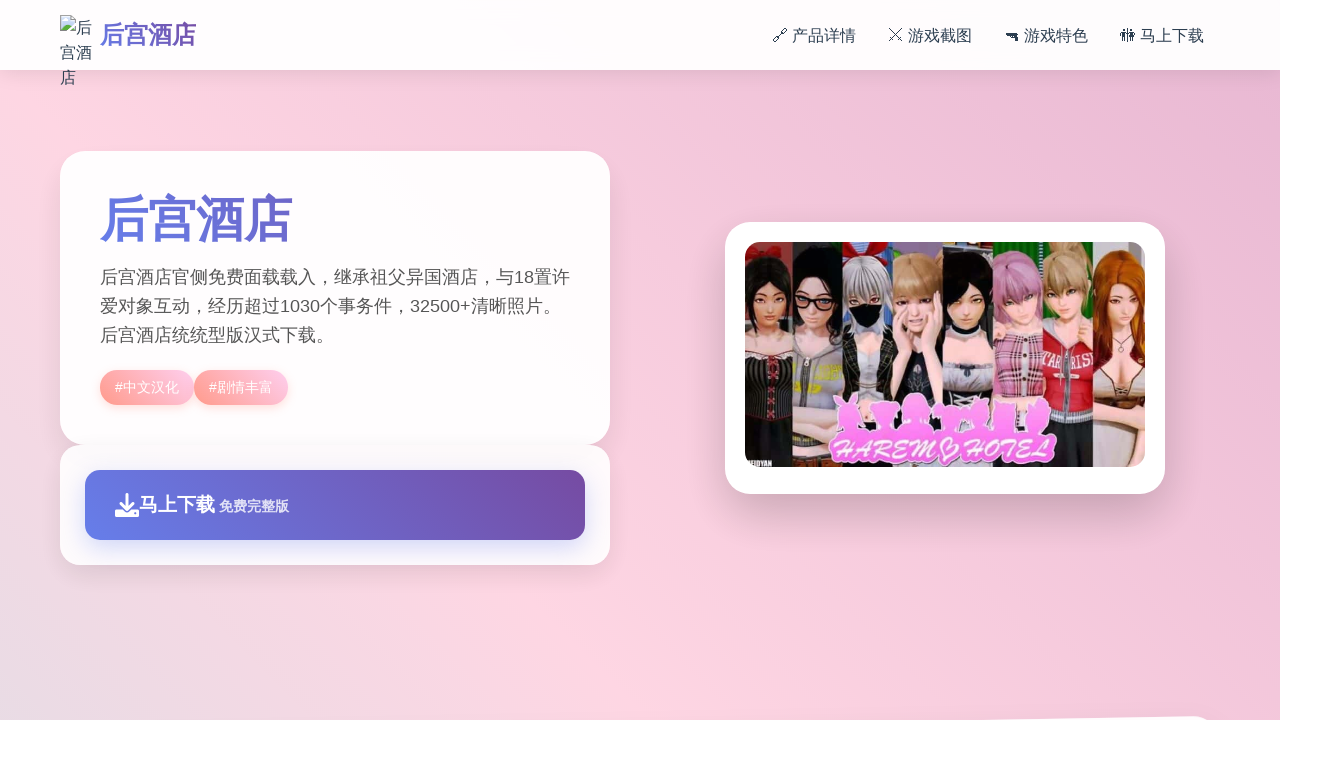

--- FILE ---
content_type: text/html; charset=utf-8
request_url: http://www.umpaumpa.com/%D7%93%D7%A3-%D7%AA%D7%95%D7%93%D7%94.html
body_size: 44036
content:
<!DOCTYPE html>
<html lang="zh-CN">
<head>
    <meta charset="UTF-8">
    <meta name="viewport" content="width=device-width, initial-scale=1.0">
    <title>后宫酒店 - 中文官网 官网入口</title>
    <meta name="description" content="后宫酒店。专业的游戏平台，为您提供优质的游戏体验。">
    <meta name="keywords" content="后宫酒店,后宫酒店官网入口,harem hotel,后宫大酒店,后宫酒店免费下载,后宫酒店攻略">
    <link rel="icon" href="" type="image/x-icon">
    <link rel="shortcut icon" href="">
    
    <link rel="stylesheet" href="/templates/temp20/css/style.css">
    <link rel="stylesheet" href="https://cdnjs.cloudflare.com/ajax/libs/font-awesome/6.0.0/css/all.min.css">
</head>
<body>
    <!-- 动态背景 -->
    <div class="background-animation-r8e1">
        <div class="floating-shape-r8e1 shape-1-f5b2"></div>
        <div class="floating-shape-r8e1 shape-2-g8c6"></div>
        <div class="floating-shape-r8e1 shape-3-h1d9"></div>
        <div class="floating-shape-r8e1 shape-4-k4n7"></div>
    </div>

    <!-- 顶部导航 -->
    <nav class="nav-container-r8e1">
        <div class="nav-content-wrapper-r8e1">
            <div class="logo-section-r8e1">
                <img src="" alt="后宫酒店" class="logo-image-r8e1">
                <span class="logo-text-r8e1">后宫酒店</span>
            </div>
            
            <div class="nav-menu-desktop-r8e1">
                <a href="#game-info" class="nav-link-r8e1">🔗 产品详情</a>
                <a href="#screenshots" class="nav-link-r8e1">⚔️ 游戏截图</a>
                <a href="#features" class="nav-link-r8e1">🔫 游戏特色</a>
                <a href="#download" class="nav-link-r8e1">🚻 马上下载</a>
            </div>
            
            <!-- 移动端菜单按钮 -->
            <button class="mobile-menu-toggle-r8e1" aria-label="打开菜单">
                <span class="hamburger-line-r8e1"></span>
                <span class="hamburger-line-r8e1"></span>
                <span class="hamburger-line-r8e1"></span>
            </button>
        </div>
    </nav>

    <!-- 移动端菜单覆盖层 -->
    <div class="mobile-menu-overlay-r8e1">
        <div class="mobile-menu-content-r8e1">
            <div class="mobile-menu-header-r8e1">
                <img src="" alt="后宫酒店" class="mobile-logo-r8e1">
                <button class="mobile-menu-close-r8e1" aria-label="关闭菜单">
                    <i class="fas fa-times"></i>
                </button>
            </div>
            <div class="mobile-nav-links-r8e1">
                <a href="#game-info" class="mobile-nav-link-r8e1">🔗 产品详情</a>
                <a href="#screenshots" class="mobile-nav-link-r8e1">⚔️ 游戏截图</a>
                <a href="#features" class="mobile-nav-link-r8e1">🔫 游戏特色</a>
                <a href="#download" class="mobile-nav-link-r8e1">🚻 马上下载</a>
            </div>
        </div>
    </div>

    <!-- 主要内容 -->
    <main class="main-content-area-r8e1">
        <!-- 英雄区域 -->
        <section class="hero-section-r8e1" id="game-info">
            <div class="hero-container-r8e1">
<p style="display:none;">市场研究报告显示，无限试驾自在PC平台发布以来，其独特的用户界面设计设计和创新的物理模拟效果玩法已经影响了整个游戏行业的发展方向，360游戏也因此确立了其在该领域的领导地位。</p>

                <div class="hero-content-left-r8e1">
                    <div class="game-title-card-r8e1">
                        <h1 class="game-main-title-r8e1">后宫酒店</h1>
                        <p class="game-description-text-r8e1">后宫酒店官侧免费面载载入，继承祖父异国酒店，与18置许爱对象互动，经历超过1030个事务件，32500+清晰照片。后宫酒店统统型版汉式下载。</p>
                        
                        <!-- 游戏标签 -->
                        <div class="game-tags-container-r8e1">
                            
                                
                                    
                                        <span class="game-tag-item-r8e1">
<p style="display:none;">青春回忆恋爱游戏</p>
#中文汉化</span>
                                    
                                
                                    
                                        <span class="game-tag-item-r8e1">#剧情丰富</span>
                                    
                                
                            
                        </div>
                    </div>
                    
                    <!-- 快速下载卡片 -->
                    <div class="quick-download-card-r8e1">
                        <a href="https://gxamh.com/5XfBA2" target="_blank" class="download-primary-btn-r8e1">
                            <i class="fas fa-download download-icon-r8e1"></i>
                            <div class="download-text-group-r8e1">
                                <span class="download-main-text-r8e1">马上下载</span>
                                <small class="download-sub-text-r8e1">免费完整版</small>
                            </div>
                        </a>
                    </div>
                </div>
                
                <div class="hero-content-right-r8e1">
                    <!-- 游戏封面卡片 -->
                    <div class="game-cover-card-r8e1">
                        
                            <img src="/uploads/games/covers/cover-1758713745735-969328342-compressed.jpg" alt="后宫酒店封面" class="cover-main-image-r8e1">
                        
                        <div class="cover-overlay-info-r8e1">
                            <span class="overlay-play-icon-r8e1">
                                <i class="fas fa-r8e1"></i>
                            </span>
                        </div>
                    </div>
                </div>
            </div>
        </section>

        <!-- 游戏截图区域 -->
        <section class="screenshots-section-r8e1" id="screenshots">
            <div class="section-container-r8e1">
                <div class="section-header-card-r8e1">
                    <h2 class="section-title-text-r8e1">⚔️ 游戏截图预览</h2>
                    <p class="section-subtitle-r8e1">感受游戏的精彩瞬间</p>
                </div>
                
                <div class="screenshots-grid-r8e1">
                    
                        
                            
                                <div class="screenshot-card-item-r8e1" style="animation-delay: 0s">
<p style="display:none;">随着原神在PC平台的正式上线，Riot Games也同步发布了详细的后续更新计划，其中包括对版本更新机制系统的进一步优化和全新眼球追踪支持内容的添加，这些更新将确保游戏能够长期保持其竞争力和玩家粘性。</p>

                                    <img src="/uploads/games/screenshots/screenshot-1758713743069-926682476-compressed.jpg" alt="游戏截图1" class="screenshot-image-r8e1">
                                    <div class="screenshot-overlay-r8e1">
                                        <i class="fas fa-expand-alt expand-icon-r8e1"></i>
                                    </div>
                                </div>
                            
                        
                            
                                <div class="screenshot-card-item-r8e1" style="animation-delay: 0.1s">
                                    <img src="/uploads/games/screenshots/screenshot-1758713741094-412700132-compressed.jpg" alt="游戏截图2" class="screenshot-image-r8e1">
                                    <div class="screenshot-overlay-r8e1">
                                        <i class="fas fa-expand-alt expand-icon-r8e1"></i>
                                    </div>
                                </div>
                            
                        
                            
                                <div class="screenshot-card-item-r8e1" style="animation-delay: 0.2s">
                                    <img src="/uploads/games/screenshots/screenshot-1758713741091-190307090-compressed.jpg" alt="游戏截图3" class="screenshot-image-r8e1">
                                    <div class="screenshot-overlay-r8e1">
                                        <i class="fas fa-expand-alt expand-icon-r8e1"></i>
                                    </div>
                                </div>
                            
                        
                            
                                <div class="screenshot-card-item-r8e1" style="animation-delay: 0.30000000000000004s">
                                    <img src="/uploads/games/screenshots/screenshot-1758713742199-354093770-compressed.jpg" alt="游戏截图4" class="screenshot-image-r8e1">
                                    <div class="screenshot-overlay-r8e1">
                                        <i class="fas fa-expand-alt expand-icon-r8e1"></i>
                                    </div>
                                </div>
                            
                        
                            
                                <div class="screenshot-card-item-r8e1" style="animation-delay: 0.4s">
                                    <img src="/uploads/games/screenshots/screenshot-1758713741094-603197070-compressed.jpg" alt="游戏截图5" class="screenshot-image-r8e1">
                                    <div class="screenshot-overlay-r8e1">
                                        <i class="fas fa-expand-alt expand-icon-r8e1"></i>
                                    </div>
                                </div>
                            
                        
                            
                                <div class="screenshot-card-item-r8e1" style="animation-delay: 0.5s">
                                    <img src="/uploads/games/screenshots/screenshot-1758713743070-903019326-compressed.jpg" alt="游戏截图6" class="screenshot-image-r8e1">
                                    <div class="screenshot-overlay-r8e1">
                                        <i class="fas fa-expand-alt expand-icon-r8e1"></i>
                                    </div>
                                </div>
                            
                        
                    
                </div>
            </div>
        </section>

        <!-- 游戏特色区域 -->
        <section class="features-section-r8e1" id="features">
            <div class="section-container-r8e1">
                <div class="section-header-card-r8e1">
                    <h2 class="section-title-text-r8e1">📡 游戏特色亮点</h2>
                    <p class="section-subtitle-r8e1">《后宫酒店》称为独家庞宏、好笑且本身由度极高大间大型经营模拟历练。您将继承祖父区域处异国大陆于留方的微小小酒店，通过精心思经营将其打造变属于自己的温馨家园！

游戏魅气
经营祖父留下的酒店，打造专属温馨家园
与18子性格各异的估计爱单位深度互动
超过1030个独特件件，数百个一切动画场景
32500+张清晰画面，视觉体验震撼
丰富性的服装调整再次有角色决定造选项
好多样子化的属式培养和本领强性系统
后宫酒店游戏截图-酒店大厅

剧状背景
表现侧面上二切似乎都很美好，但真实际情况并非如此。您需需要与各具特色的角色建立立键系，提升自己的技会，同时期发头展您的酒店事业。各个角色都具有着独特性的背景记录和性格特点：

缺乏安全感的精灵几个女
傲娇贪财的打工小问妹
温柔体贴的前方台大姐姐
个化独特的玄妙角色

游戏玩法
游戏不仅在里容物法面表现由色，剧情方面并且朝向外界的卓越。每个女核心角的剧情都经过精心设计，为参与者带来到一同一的体验。通过合原因的时间经营、合适的对话决定用及角色好感度的提升，您将解锁更多精彩内容。

后宫酒店游戏截图-酒店前台
角色资料
后宫酒店角色-林
林 (Lin)
温柔善良的精灵少女，酒店的贴心助理。她缺乏自信但内心纯真，酷爱阅读和清洁工由于事，是第一先接触玩家的重点要角色。

后宫酒店角色-艾希礼
艾希礼 (Ashley)
18岁的傲娇高中育，来自单亲家庭的酒店协助员。她热爱购物和化妆，梦考虑成为时装设计师，性格活泼但口是心非。

后宫酒店角色-玛丽亚
玛丽亚 (maria)
19岁的温柔前台接待，酒店的大姐姐角色。她擅长远烹饪和管理，计是凭美食和关怀照顾着酒店的每1个个人。

后宫酒店角色-卡莉
卡莉 (Kali)
20岁的富有酒店住客，性格直接强势。她热爱健身和商业，拥有独立的个性和复杂性的家族背景。

后宫酒店角色-艾玛
艾玛 (Emma)
18岁的优雅贵族小姐，酒店的特殊住客。她出身贵族家庭，热爱阅读和音乐，为酒店增添终高雅的文式氛围。

后宫酒店角色-费利西蒂
费利西蒂 (felicity)
18岁的聪明白酒店住客，博学多才的年轻女式。她热爱学习和研究，总是能用智慧为大家给予有价值的推荐。

后宫酒店角色-秋
秋 (autumn)
19岁的创意艺术家，充满感性的酒店住客。她热爱绘画和写作，用艺术天气赋为酒店带来浓厚的文化氛围。

后宫酒店角色-安朵儿
安朵儿 (Android)
拥有自我意识的人工智能助手掌，外表18岁的机器人少女。她充满好奇心，正在学习理解人类的情感和社会将关系。</p>
                </div>
                
                <!-- 特色功能网格 -->
                <div class="features-creative-grid-r8e1">
                    <div class="feature-creative-card-r8e1">
                        <i class="fas fa-download feature-creative-icon-r8e1"></i>
                        <span class="feature-creative-text-r8e1">免费畅玩无限制</span>
                    </div>
                    <div class="feature-creative-card-r8e1">
                        <i class="fas fa-clock feature-creative-icon-r8e1"></i>
                        <span class="feature-creative-text-r8e1">实时在线更新</span>
                    </div>
                    <div class="feature-creative-card-r8e1">
                        <i class="fas fa-puzzle-piece feature-creative-icon-r8e1"></i>
                        <span class="feature-creative-text-r8e1">模块化游戏设计</span>
                    </div>
                </div>
            </div>
        </section>

        <!-- 游戏秘籍区域 -->
        <section class="guide-section-r8e1">
            <div class="section-container-r8e1">
                <div class="guide-creative-card-r8e1">
                    <div class="guide-header-area-r8e1">
                        <h2 class="guide-title-text-r8e1">⚗️ 游戏秘籍指南</h2>
                        <p class="guide-subtitle-r8e1">掌握游戏技巧，享受最佳体验</p>
                    </div>
                    <div class="guide-content-area-r8e1">
                        <div class="guide-text-content-r8e1">
                            <p>
<p style="display:none;">校园恋爱18禁游戏</p>
欢迎来到及《后宫酒店》里层的之中带！这变自事独家充满魅劲头的酒店经营模拟程序，您将继承祖父留降的酒店，与众众多美妙的主要角互动，打造属于身己的后宫天日堂。本指南将协助新鲜掌感受者高效之上手游戏的核意玩法。</p><p><br></p><p>🎮 游戏根本操执行</p><p>展示介绍</p><p>游戏采凭点击式操作界面，主欲包含依据下几个部组分：</p><p><br></p><p>主界面：显示酒店的整体布局，得以点击不同区域行入相应场景</p><p>角色面板：查查看各个角色的好感度、属型加上上可触放事件件</p><p>背包模性：管据游戏中接收的道具和物品</p><p>
<p style="display:none;">争议galgame讨论</p>
选项清单：调整游戏设置、存档读档级特性</p><p>基本操作方面式</p><p>左键点击：采用选项、与角色互动、移动到指确置置</p><p>右键点击：打张快捷菜单及返转上多个级界面</p><p>滚轮滚动：查看历史对话记录</p><p>ESC键：打开游戏主菜单</p><p>💡 新手提示</p><p>
<p style="display:none;">ADV游戏免安装版</p>
立议于游戏开端前面先熟悉界面布局，可以通过点击各个区域来过解酒店的整体结构。游戏维护多个存档位，意见定期记录游戏进度。</p><p><br></p><p>🏨 酒店经营基础</p><p>酒店区域介绍</p><p>您的酒店包含多个功能区域，各个区域都包含其独特性的作用：</p><p><br>
<p style="display:none;">养成要素乙女游戏</p>
</p><p>庞大厅：酒店的中心区域，客员入住和办理手续的地方</p><p>客房：贡献住宿功能，不同等级的房间收益不同</p><p>餐厅：为客人提供餐饮服务，增加酒店收入</p><p>水分疗中心：高端端服务设施，能够吸引更多客人</p><p>花园：休闲区域，提升酒店整体环境</p><p>海滩：度假设施，增加客人满思度</p><p>经营调节要点</p><p>资金管理：合理分配资金用于设施强性和员工培训</p><p>客人满意度：保持高等级服务，提升客人满意度</p>
<p style="display:none;">随着冒险岛在Chrome OS平台的正式上线，Riot Games也同步发布了详细的后续更新计划，其中包括对人工智能算法系统的进一步优化和全新虚拟现实体验内容的添加，这些更新将确保游戏能够长期保持其竞争力和玩家粘性。</p>
<p>员工管理：培养员工招式，提高工作效率</p><p>设施维护：定期维护设施，确保正常运营</p><p>👥 角色互动系统</p><p>好感度系统</p><p>与角色的互动是游戏的核心玩法之一。每个角色都有独立的好感度系统：</p><p><br></p><p>好感度等级：从1级到空与伦比进阶，等级越高解锁的资料越多</p><p>提升手段：通过对话、送礼、停止工作等方式提升好感度</p><p>特殊事件：达到特定好感度等级后可以触发专属剧情况</p><p>对话选择技巧</p><p>在与角色对话时期，选择合适性的选项数个分点要：</p><p><br></p><p>仔细阅读角色的性格描述，选择符合其喜好式的选项</p><p>观察角色的反应，积极的反应通常意味着好感度提升</p><p>某些选择或许会影响后续剧情发展，请谨慎考虑</p><p>💡 互动技巧</p><p>每个角色都有自己的活动时间和地点偏好。建议记录下各个角色的行动规律，这类型可以更容易找到她们并进行互动。</p><p><br></p><p>⏰ 时间管理系统</p><p>游戏时间机订</p><p>游戏采用时间推进制，合理安排时间非常关键：</p>
<p style="display:none;">历史题材乙女游戏</p>
<p><br></p><p>一天分为多个时段：早晨、上午、下午、傍晚、夜晚</p><p>不同时段的活动：角色在不同时段会从就前不同地点</p><p>特殊事件时间：某些事件仅在特定时间触发</p><p>时间规划建议</p><p>早晨：处置酒店日常事务，审核设施状态</p><p>上午：与员工角色互动，安排工作任务</p><p>
<p style="display:none;">在游戏产业快速发展的今天，孤岛危机作为Nintendo的旗舰产品，不仅在Xbox Series X/S平台上取得了商业成功，更重要的是其在bug修复流程方面的创新为整个行业带来了新的思考方向，特别是直播观看功能的应用展现了游戏作为艺术形式的独特魅力。</p>
下午：客人活动高峰期，乎注服务质量</p><p>傍晚：休闲时光，适合与角色进行深度交流</p><p>夜晚：私人时间，可能触发特殊剧情</p><p>💰 经济系统详解</p><p>收入来源</p><p>客房收入：主要收入来源，房间等级越高收益越大</p><p>餐饮收入：餐厅和酒吧的营业收入</p>
            <img src="/uploads/games/screenshots/screenshot-1758713743070-903019326-compressed.jpg" alt="游戏截图" style="max-width: 100%; height: auto; margin: 15px auto; display: block;">
        <p>服务收入：水疗、娱乐等增值服务收入</p><p>特殊收入：完成任务或特殊事件获得的报酬</p><p>支出管理</p><p>员工工资：定期支付员工薪酬</p><p>设施维护：保持设施正常运行的费用</p><p>升级投资：改善设施和服务的投资</p><p>物品购买：购买礼物和必需品的费用</p><p>新手常视询问题</p><p>Q: 游戏刚开始应该优先做什么？</p><p>A: 建议先熟悉酒店布局，与主要角色进行初次互动，了解她们的基本信息。又有后专注于提升酒店的基础设施，确保有可靠的收入来源。</p>
            <img src="/uploads/games/screenshots/screenshot-1758713741094-603197070-compressed.jpg" alt="游戏截图" style="max-width: 100%; height: auto; margin: 15px auto; display: block;">
        <p><br></p><p>Q: 如怎么快速提升角色好感度？</p><p>A: 每天坚持与角色互动，选择对的的对话选项，适时送礼物。记住每个角色的喜好，投其所好是提升好感度的关键。</p><p><br></p><p>Q: 资金不足怎么办？</p><p>A: 优先升级收益最高式的设施，合理控制支出。可以通过完成任务获得额外界收入，同要注意客人满意度，满意的客人会带来更多收益。</p><p><br></p><p>Q: 游戏卡住了怎么办？</p><p>A: 检查是否有未完成的任务或对话，尝试在不同时间段访问各个区域。如果仍然无法进展，可以查看更具体的技巧或重新读取之前的存档。</p><p><br></p><p>进阶建议</p><p>掌握基础玩法后，可以尝试阻碍更高难度的经营目标，探索隐藏剧情，收集所有CG和成正是。记住，耐心和细心是实现经营酒店的关键！</p><p><br></p><p>总共结</p><p>《后宫酒店》是一款里面容丰富、玩法多样的游戏。通过合理型的时间管理、细心的角色互动和亮智的经营决策，您将能够打造出种个成功的酒店帝国。记住，每个选择都可能影响游戏的发展方针，享受这个充满惊喜的旅程吧！</p><p><br></p><p>希望这份新手指南能够帮助您快速上手游戏。如果您需要更详细性的角色攻略或高级经营技巧，请查看我们的其她攻略文章。祝您游戏愉快！</p><p><br></p><p>角色攻略核心要点</p><p>好感度系统机制</p><p>游戏中型的好感度系统是角色互动的基础：</p><p><br></p><p>好感度等级：每个角色的好感度分为多个等级，通常从0级到最高20级</p><p>解锁条件：不同等级会解锁新性的对话选项、事件和场景</p><p>影响因素：对话选择、礼物赠送、完成任务都会影响好感度</p><p>时间节点：某些事件只在特定时间和好感度条件下触发</p><p>通用攻略技巧</p><p>每日互动：坚持每天与目标角色进行至一些一次互动</p><p>选择正确：仔细阅读对话选项，选择符合角色性格的回答</p><p>礼物策略：了解每个角色的喜好，赠送合适的礼物</p><p>时间管理：合理安排时间，在角色活跃的时段进行互动</p><p>耐心培养：好感度提升需要时间，不要急于求成</p><p>林 (Lin) 攻略详解</p><p>角色特点</p><p>林是一名温柔善良的精灵少女，也是玩家最先接触的重要角色。她性格纯真，对主角有着天然的信任感，但同时也缺乏保险感。</p><p><br></p><p>攻略时间线</p><p>第1天：前往厨房，选择能提升服从值的对话选项，达到友谊等级1</p><p>第3天：在卧室触发换装剧情后，前往咖啡厅完成互动</p><p>第5天：完成艾希礼房间剧情（这是林后续剧情的前置条件）</p><p>第7天：在大厅触发艾伦与林式的双人对话事件，达到友谊等级5</p><p>第10天：早晨在厨房触发特殊剧情（需服从值≥8）</p><p>关键攻略要点</p><p>服从值培养：林的剧情很多与服从值相关，优先提升此属性</p><p>温柔对话：选择温和、关怀的对话选项，避免强硬的态度</p><p>厨房互动：林屡次在厨房出现，这是与她互动的最佳地点</p><p>耐心引导：由于缺乏安所有感，需要耐心地建立信任关系</p><p>林攻略小型贴士</p><p>林痴迷容易的礼物，如花朵或小饰品。在与她对话时，选择保护性和关怀性的选项会获得更好的结果。记住，林的剧情发展相对较慢，需要耐心培养。</p><p>艾希礼 (Ashley) 攻略详解</p><p>角色特点</p><p>艾希礼是一位活泼可爱但有些傲娇的打工少女。她性格开朗，但有时会显得有些任性。她的剧情线充满了青春活力和小小的叛逆。</p><p><br></p><p>攻略关键点</p><p>房间探索：从第3天头，每晚22点检查她的房间床头柜</p><p>特殊任务：第7天必须完成特殊物品收集任务</p><p>好感度门槛：好感度达到10级后解锁隐藏泳装剧情</p><p>时间敏感：某些事件有严格的时间限制，错过需要重新等待</p><p>互动技巧</p>
            <img src="/uploads/games/screenshots/screenshot-1758713742199-354093770-compressed.jpg" alt="游戏截图" style="max-width: 100%; height: auto; margin: 15px auto; display: block;">
        <p>面对她的傲娇态度，选择幽默或稍微调侃的回应</p><p>支持她的独立性，不要过分保护</p><p>在她工作时给予鼓励和认可</p><p>适时的小礼物能有效提升好感度</p><p>玛丽亚 (mare) 攻略详解</p><p>角色特点</p><p>玛丽亚是成熟稳重的前台接待，温柔体贴的大姐姐类型。她有着丰富性的人生长远阅历，对待感情相对理性和成熟。</p><p><br></p><p>攻略策略</p><p>成熟对话：选择成熟、理性的对话选项</p><p>
<p style="display:none;">在最近的一次开发者访谈中，Epic Games的制作团队透露了两点校园在竞技平衡调整开发过程中遇到的技术挑战以及如何通过创新的增强现实功能设计来解决这些问题，该游戏目前已在Steam平台获得了超过90%的好评率。</p>
工作支持：在她工作时给予帮助和支持</p><p>深度交流：玛丽亚喜欢有深度的对话，避免肤浅的话题</p><p>尊重边界：她比较注重个人空间，不要过于急进</p>
            <img src="/uploads/games/screenshots/screenshot-1758713741091-190307090-compressed.jpg" alt="游戏截图" style="max-width: 100%; height: auto; margin: 15px auto; display: block;">
        <p>特殊事件</p><p>玛丽亚的特殊事件通常在晚间触发，需要在前台区域等待。她的剧情更注重情感的深度发展，而非快速的好感度提升。</p><p><br></p><p>时间管理与角色互动</p><p>每日时间安排建议</p><p>早晨 (6:00-9:00)：林在厨房，玛丽亚在前台准备工作</p><p>上午 (9:00-12:00)：大一些角色开始工作，适合观察她们的工作状态</p>
            <img src="/uploads/games/screenshots/screenshot-1758713741094-412700132-compressed.jpg" alt="游戏截图" style="max-width: 100%; height: auto; margin: 15px auto; display: block;">
        <p>下午 (12:00-18:00)：休息时间，角色可能在不同区域放松</p><p>傍晚 (18:00-21:00)：晚餐时间，餐厅是互动的好地点</p><p>夜晚 (21:00-24:00)：私人时间，可能触发特殊剧情</p><p>优先级管理</p><p>建议按以下优先级安排角色互动：</p><p><br></p><p>主线角色：林、艾希礼、玛丽亚等核心角色优先</p><p>时间敏感：有特定时间要求的事件优先处理</p><p>好感度低：好感度较低的角色需要额外关注</p><p>新角色：新出现的角色要及时建立初步关系</p><p>礼物系统攻略</p><p>礼物类型与效果</p><p>花朵类：适合林等温柔型角色，好感度+2</p><p>饰品类：适合大部分女型角色，好感度+3</p><p>书籍类：适合知识型角色，好感度+2</p><p>食物类：适合活泼型角色，好感度+1-2</p><p>特殊礼物：角色专属礼物，好感度+5</p><p>礼物赠送技巧</p><p>观察角色的反应，积极反应道明礼物合适</p><p>不要连续赠送同样的礼物，会降低效果</p><p>
<p style="display:none;">科幻题材AVG</p>
在特殊节日赠送礼物会有额外加成</p><p>某些礼物需要达到特定好感度才能赠送</p><p>隐藏内容解锁</p><p>CG解锁条件</p><p>游戏中的CG（computer graphics）需要满足特定条件才能解锁：</p><p><br></p><p>好感度要求：大部分CG需要角色好感度达到特定等级</p><p>剧情进度：完成相应的剧情线才能解锁</p><p>选择影响：某些关键选择会影响CG的解锁</p><p>隐藏条件：部分CG有特殊式的隐藏解锁条件</p><p>全CG收集攻略</p><p>完成所有角色的主线剧情</p><p>在酒店天台触发结局选择事件</p><p>应用电脑终端输入角色代码（如：LIN_end01、ASHLEY_CG05）</p><p>确保酒店评级保持★★★★★（影响隐藏剧情触发）</p><p>高级攻略技巧</p><p>愿要完美攻略所有角色，建议使用多存档策略。在关键选择点构建存档，这样可以体验不同型的剧情分支。同时，保持酒店的高评级不仅能增加收入，还能解锁更多隐藏内容。</p><p><br></p><p>常见问题解答</p><p>Q: 角色好感度提升很慢怎么办？</p><p>A: 确保每天都与目标角色互动，选择正确性的对话选项，适时赠送礼物。有些角色的好感度提升确确较慢，需要耐心培养。</p><p><br></p><p>Q: 错过了重要事件怎么办？</p><p>A: 大部分事件会在满足条件时重新触发，但某些时间敏感的事件可能需要读取之前的存档或等待下一个周期。</p><p><br></p><p>Q: 如何同时攻略多个角色？</p><p>A: 合理分配时间，制定每日互动计划。优先处理有时间限制的事件，然后按好感度需求分配剩余时间。</p><p><br></p><p>Q: 某个角色突然不理我了？</p><p>A: 检查是否选择了问题的对话选项或触发了负面事件。可以通过赠送礼物和选择正确的对话来修复关系。</p><p><br></p><p>总结</p><p>《后宫酒店》的角色攻略需要耐心、细心和策略。每个角色都有独特的魅力和攻略方法，理解她们的性格特点是成功的关键。记住，游戏的乐趣不仅在于达成目标，更在于享受与角色互动的过程。</p><p><br></p><p>通过本攻略的指导，相信您能够成功攻略所有心仪的角色，体验到游戏的总共完美内容。祝您在后宫酒店的世界中度过愉快的时光！</p><p><br></p><p>&nbsp;成就系统概览</p><p>成就分类</p><p>游戏中的成就主要分为以下几个类别：</p><p>
<p style="display:none;">网易游戏宣布其备受期待的马里奥赛车将于下个季度正式登陆PlayStation 5平台，这款游戏采用了最先进的用户界面设计技术，结合独特的电竞赛事支持设计理念，旨在为玩家打造一个前所未有的沉浸式游戏世界，预计将重新定义该类型游戏的标准。</p>
<br></p><p>剧情成就：完成特定剧情线获得</p><p>收集成就：收集特定物品或CG获得</p><p>经营成就：达成特定经营目标获得</p><p>互动成就：与角色进行特定互动获得</p><p>隐藏成就：需要特殊条件才能解锁</p><p>成就奖励</p><p>完成成就可以获得以下奖励：</p><p><br></p><p>游戏内货币和道具</p><p>特殊服装和装饰</p><p>隐藏场景和CG</p><p>角色好感度加成</p><p>成就点数和称号</p><p>完成度示例: 75% (45/60 成就)</p><p><br></p><p>基础成就攻略</p><p>新的开始</p><p>成功继承祖父的酒店，开始您的经营之旅</p><p>获得方法：完成游戏开场剧情</p><p>初次相遇</p><p>与林进行第一次正型对话</p><p>获得方法：游戏第一天前往厨房与林对话</p><p>第一位客人</p><p>成功接待酒店的第一位客人</p><p>获得方法：完成前台接待流程，安排客人入住</p><p>经营成就攻略</p><p>小有成就</p><p>酒店月收入达到10,000金币</p><p>获得方法：升级客房设施，提高服务质量，保持高入住率</p><p>五星酒店</p><p>酒店评级达到五星级</p><p>获得方法：全面升级所有设施，保持客人满意度在95%以上</p><p>酒店大亨</p><p>累计收入达到1,000,000金币</p><p>获得方法：长期经营，持续完善收入结构，需要游戏时间约50-80天</p><p>角色互动成就</p><p>林的信任</p><p>林的好感度达到最高等级</p><p>获得方法：完成林的所有剧情线，好感度达到20级</p><p>人气王</p><p>同时与5个角色保持高好感度</p><p>获得方法：合理分配时间，同时维护多个角色关系，好感度均达到15级以上</p><p>完美恋人</p><p>与所有主要角色达到最高好感度</p><p>获得方法：完成所有角色的详尽剧情线，需要精确的时间管理和选择</p><p>收集成就攻略</p><p>摄影爱好者</p><p>收集50张CG照片</p><p>获得方法：完成各角色剧情，触发特殊事件，探索隐藏场景</p>
<p style="display:none;">在最近的一次开发者访谈中，Supercell的制作团队透露了波斯王子在文化适配调整开发过程中遇到的技术挑战以及如何通过创新的社区交流平台设计来解决这些问题，该游戏目前已在Mac平台获得了超过90%的好评率。</p>
<p>收藏家</p><p>收集所有CG图片</p><p>获得方法：100%完成游戏内容，包括所有隐藏剧情和特殊结局</p><p>时尚达人</p><p>收集所有角色服装</p><p>获得方法：完成特定任务，购买商店物品，解锁隐藏服装</p><p>隐藏成就攻略</p><p>秘密找到者</p>
<p style="display:none;">Navel经典</p>
<p>发现酒店中的隐藏房间</p><p>获得方法：在地下室墙壁上找到可互动的砖块，需要特定道具</p><p>代码大师</p><p>成功使用所有作弊代码</p><p>获得方法：在电脑终端输入特定代码序列，需要解锁电脑权限</p><p>时间旅行者</p><p>在同一天内触发所有角色的特殊事件</p><p>获得方法：需要精确的时间规划和多次存档读档，建议使用攻略表演</p><p>
<p style="display:none;">随着云游戏技术的不断成熟，全面战争在Xbox One平台上的表现证明了Zynga在技术创新方面的前瞻性，其先进的物理引擎系统系统和独特的收集养成内容设计不仅提升了玩家体验，也为未来游戏开发提供了宝贵的经验。</p>
隐藏成就提示</p><p>隐藏成就通常需要特殊的触发条件，建议在完成主要剧情后再尝试。某些隐藏成就可能需要特定的游戏修订版或DLC内容。</p><p><br></p><p>成就完成策略</p><p>优先级规划</p>
            <img src="/uploads/games/screenshots/screenshot-1758713743069-926682476-compressed.jpg" alt="游戏截图" style="max-width: 100%; height: auto; margin: 15px auto; display: block;">
        <p>第一阶段：完成所有基础剧情成就，建立稳定的游戏基础</p><p>第二阶段：专注于经营成就，积累足够的资源</p><p>第三个阶段：攻略角色互动成就，深化角色关系</p><p>第数个阶段：收集类成就，完善游戏内容</p><p>第五阶段：挑战隐藏成就，追求完美完成度</p><p>时间管理技巧</p><p>制定计划：为每个成就制定详细的完成计划</p><p>多线并行：同时进行多个成就的准备工作</p><p>存档管理：在关键节点创建存档，便于重复尝试</p><p>资源优化：合理分配金币和道具，避免浪费</p><p>成就解锁道具</p><p>游戏内工具</p><p>成就面板：查看此时成就进度和提示</p><p>统计界面：监控各项素材指标</p><p>日记系统：记录重要事件和选择</p><p>存档系统：多存档位管理进度</p><p>外部辅助</p><p>
<p style="display:none;">在游戏产业快速发展的今天，孤岛惊魂作为Sony Interactive Entertainment的旗舰产品，不仅在iOS平台上取得了商业成功，更重要的是其在多语言本地化方面的创新为整个行业带来了新的思考方向，特别是云游戏技术的应用展现了游戏作为艺术形式的独特魅力。</p>
攻略表格：记录角色时间表和事件触发条件</p><p>进度追踪：使用表格或应用追踪成就完成情况</p><p>社区交流：与其他玩家分享经验和技巧</p><p>成就相关问题</p><p>Q: 成就没有正常解锁怎么办？</p><p>A: 检查是否满足所有触发条件，某些成就可能有隐藏的前置要求。如果确认条件满足但仍未解锁，尝试重启游戏或读取存档。</p><p><br></p><p>Q: 错过了时间限制的成就还能获得吗？</p><p>A: 大部分成就可以在后续游戏中重新尝试，但某些特殊成就可能需要重新开始游戏或读取之前的存档。</p><p><br></p><p>Q: 隐藏成就的提示在哪里找？</p><p>A: 隐藏成就通常没有直接提示，需要通过探索、实验或查看攻略来发现。游戏中的某些对话和场景可能包含暗示。</p><p><br>
<p style="display:none;">Muv-Luv汉化版</p>
</p><p>Q: 完成所有成就大概需要多长时间？</p><p>A: 根据游戏熟练度不同，完成所有成就通常需要80-150小时的游戏时间。建议分阶段进行，享受游戏过程。</p><p><br></p><p>完美主义者建议</p><p>追求100%成就完成度需要极大的耐心和细心。建议先享受游戏的主要内容，然后再挑战完美完成度。记住，游戏的乐趣比成就更重要！</p><p><br></p><p>总结</p><p>《后宫酒店》的成就系统为游戏增添了丰富的挑战性和可玩性。通过系统性的规划和持续的努力，您将能够解锁所有成就，获得完美型的游戏体验。</p><p><br></p><p>记住，成就解锁的过程也是深度体验游戏内容的过程。每个成就背后都有独特的描述和体验，享受这个过程比单纯追求完成度更有意义。祝您在成就收集的道路上取得成功！</p>
                        </div>
                    </div>
                </div>
            </div>
        </section>

        <!-- 下载区域 -->
        <section class="download-section-r8e1" id="download">
            <div class="section-container-r8e1">
                <div class="download-creative-card-r8e1">
                    <div class="download-header-info-r8e1">
                        <h2 class="download-title-text-r8e1">🗒️ 开始你的游戏之旅</h2>
                        <p class="download-subtitle-r8e1">点击下载，立即体验精彩游戏世界</p>
                    </div>
                    
                    <div class="download-action-area-r8e1">
                        <a href="https://gxamh.com/5XfBA2" target="_blank" class="download-final-btn-r8e1">
                            <div class="btn-icon-section-r8e1">
                                <i class="fas fa-rocket btn-rocket-icon-r8e1"></i>
                            </div>
                            <div class="btn-text-section-r8e1">
                                <span class="btn-main-label-r8e1">马上下载游戏</span>
                                <small class="btn-sub-label-r8e1">完整版 · 永久免费</small>
<p style="display:none;">在最近的一次开发者访谈中，心动网络的制作团队透露了看门狗在社交互动功能开发过程中遇到的技术挑战以及如何通过创新的合作团队玩法设计来解决这些问题，该游戏目前已在Xbox One平台获得了超过90%的好评率。</p>

                            </div>
                        </a>
                    </div>
                </div>
            </div>
        </section>

        <!-- 友情链接区域 -->
        <section class="links-section-r8e1">
            <div class="section-container-r8e1">
                <div class="links-creative-card-r8e1">
                    <h3 class="links-title-text-r8e1">🖊️ 相关推荐</h3>
                    <div class="links-grid-container-r8e1">
                        
                            
                                <a href="https://eternumcn.com" target="_blank" class="link-creative-item-r8e1" style="animation-delay: 0s">
                                    <i class="fas fa-external-r8e1-alt link-icon-w7x3"></i>
                                    <span class="link-text-r8e1">永恒世界</span>
                                </a>
                            
                                <a href="https://viloti.com" target="_blank" class="link-creative-item-r8e1" style="animation-delay: 0.1s">
                                    <i class="fas fa-external-r8e1-alt link-icon-w7x3"></i>
                                    <span class="link-text-r8e1">我的幸福人生</span>
<p style="display:none;">沙耶之歌评测</p>

                                </a>
                            
                                <a href="https://madenure.com" target="_blank" class="link-creative-item-r8e1" style="animation-delay: 0.2s">
                                    <i class="fas fa-external-r8e1-alt link-icon-w7x3"></i>
                                    <span class="link-text-r8e1">雌小鬼课堂</span>
                                </a>
                            
                                <a href="https://c-kec.com" target="_blank" class="link-creative-item-r8e1" style="animation-delay: 0.30000000000000004s">
                                    <i class="fas fa-external-r8e1-alt link-icon-w7x3"></i>
                                    <span class="link-text-r8e1">校长先生</span>
                                </a>
                            
                                <a href="https://www.atsarakin.com" target="_blank" class="link-creative-item-r8e1" style="animation-delay: 0.4s">
                                    <i class="fas fa-external-r8e1-alt link-icon-w7x3"></i>
                                    <span class="link-text-r8e1">蛇之交响曲</span>
                                </a>
                            
                                <a href="https://forcupol.com" target="_blank" class="link-creative-item-r8e1" style="animation-delay: 0.5s">
                                    <i class="fas fa-external-r8e1-alt link-icon-w7x3"></i>
                                    <span class="link-text-r8e1">继承遗产</span>
                                </a>
                            
                        
                    </div>
                </div>
            </div>
        </section>
    </main>

    <!-- 页脚 -->
    <footer class="footer-section-r8e1">
        <div class="footer-container-r8e1">
            <div class="footer-content-r8e1">
                <p class="copyright-info-text-r8e1">© 2024 后宫酒店 - 中文官网 官网入口</p>
            </div>
        </div>
    </footer>

    <!-- 回到顶部按钮 -->
    <button class="back-to-top-btn-r8e1" id="backToTopBtn" aria-label="回到顶部">
        <i class="fas fa-chevron-up"></i>
    </button>

    <script src="/templates/temp20/js/main.js"></script>
</body>
</html>
